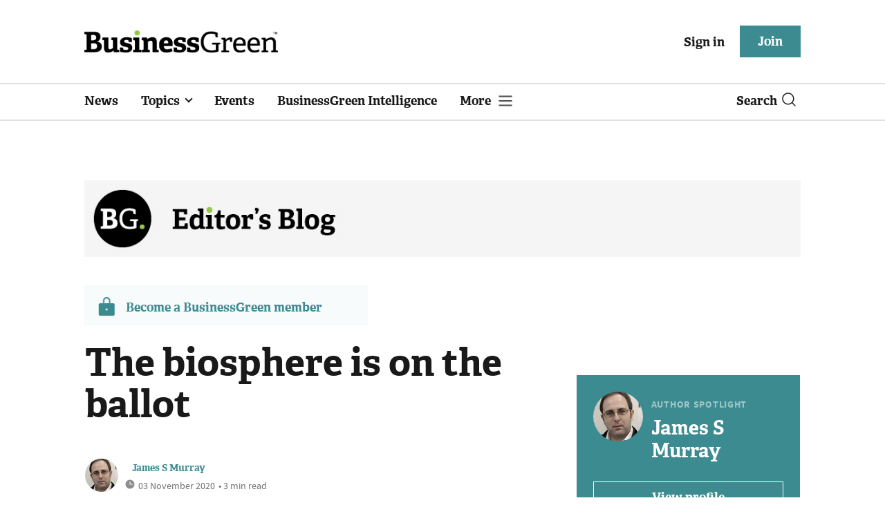

--- FILE ---
content_type: text/html; charset=utf-8
request_url: https://www.businessgreen.com/get_remote_component?id=4a751042-5670-9e34-bab5-e815fe7a79cc
body_size: 1248
content:
<!-- Component :: most_read_right--> 
  <div class="common-full-block ranked-articles-list single-col ">
    <div class="common-header-content">
      <div class="common-header">
        Most read
      </div>
    </div>
    <div class="row most-ranked-block">
        <div class="most-ranked-content col-lg-12 col-md-6 col-sm-6">
          <div class="most-ranked-left">01</div>
          <div class="most-ranked-right">
            <h4>    <a title="&#39;A national project to turn the tide&#39;: Government unveils £15bn Warm Homes Plan" class="lock" href="/news/4524489/national-project-turn-tide-government-unveils-15bn-warm-homes-plan">&#39;A national project to turn the tide&#39;: Government unveils £15bn Warm Homes Plan</a>
</h4>
            <div class="published">
                20 January 2026


 •
              7 min read
            </div>
          </div>
        </div>
        <div class="most-ranked-content col-lg-12 col-md-6 col-sm-6">
          <div class="most-ranked-left">02</div>
          <div class="most-ranked-right">
            <h4>    <a title="&#39;This approach puts control in customers&#39; hands&#39;: Green economy reacts to new Warm Homes Plan" class="lock" href="/news-analysis/4524497/approach-control-customers-hands-green-economy-reacts-warm-homes-plan">&#39;This approach puts control in customers&#39; hands&#39;: Green economy reacts to new Warm Homes Plan</a>
</h4>
            <div class="published">
                20 January 2026


 •
              17 min read
            </div>
          </div>
        </div>
        <div class="most-ranked-content col-lg-12 col-md-6 col-sm-6">
          <div class="most-ranked-left">03</div>
          <div class="most-ranked-right">
            <h4>    <a title="Carbon Majors: Half of global fossil fuel emissions linked to just 32 firms" class="lock" href="/news/4524533/carbon-majors-half-global-fossil-fuel-emissions-linked-firms">Carbon Majors: Half of global fossil fuel emissions linked to just 32 firms</a>
</h4>
            <div class="published">
                21 January 2026


 •
              5 min read
            </div>
          </div>
        </div>
        <div class="most-ranked-content col-lg-12 col-md-6 col-sm-6">
          <div class="most-ranked-left">04</div>
          <div class="most-ranked-right">
            <h4>    <a title="&#39;Threats will increase&#39;: Intelligence chiefs warn biodiversity collapse threatens UK national security" class="lock" href="/news/4524541/threats-increase-intelligence-chiefs-warn-biodiversity-collapse-threatens-uk-national-security">&#39;Threats will increase&#39;: Intelligence chiefs warn biodiversity collapse threatens UK national security</a>
</h4>
            <div class="published">
                21 January 2026


 •
              5 min read
            </div>
          </div>
        </div>
        <div class="most-ranked-content col-lg-12 col-md-6 col-sm-6">
          <div class="most-ranked-left">05</div>
          <div class="most-ranked-right">
            <h4>    <a title="Trump attacks Europe&#39;s wind farms, demands &#39;immediate negotiations&#39; to acquire Greenland" class="lock" href="/news/4524570/trump-attacks-europes-wind-farms-demands-immediate-negotiations-acquire-greenland">Trump attacks Europe&#39;s wind farms, demands &#39;immediate negotiations&#39; to acquire Greenland</a>
</h4>
            <div class="published">
                21 January 2026


 •
              6 min read
            </div>
          </div>
        </div>
    </div>
  </div>

